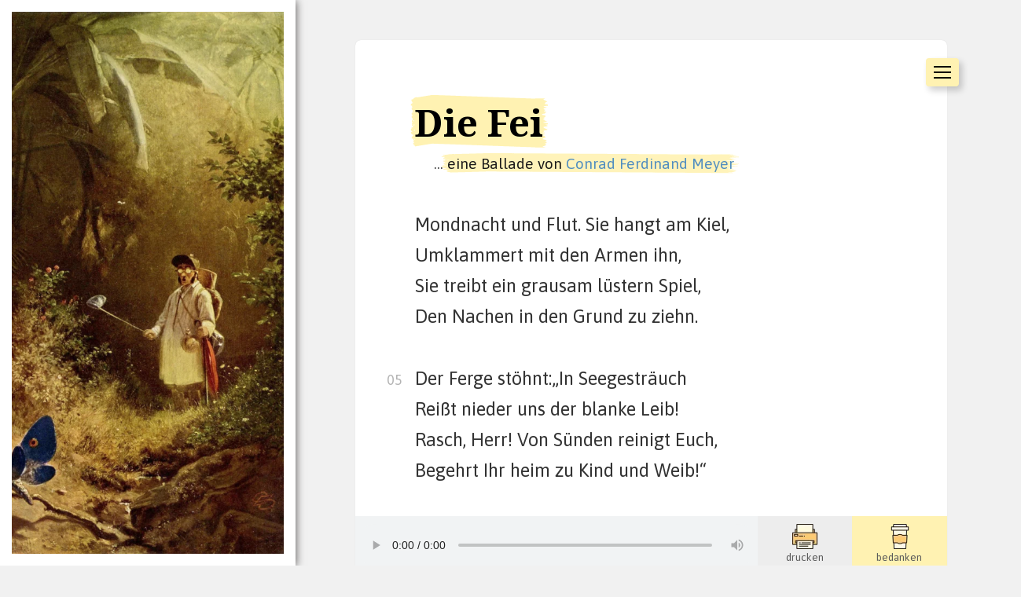

--- FILE ---
content_type: text/css
request_url: https://balladen.net/wp-content/themes/twentyfifteen-child/style.css?ver=20201208
body_size: 3589
content:
/*
Theme Name: MYT15
Theme URI: https://balladen.net
Author: Jonas Geldschläger
Author URI: http://wpsites.net
Description: Childtheme fürs aktuelle Theme
Version: 1.0
Text Domain: twentyfifteen
Template: twentyfifteen
*/

body:before {border: solid 15px #fff!important;box-shadow: 1px 1px 10px #676464;filter: grayscale(10%);}
article {border-radius: 7px;}
html {overflow-x: hidden;}
.druckinfo {display:none;}

/* Audiolinks & Audiogedicht */

.audiowissen {background-image: url('/wp-content/uploads/2023/08/light-bulb.png');background-color:#ededed;image-rendering: crisp-edges;image-rendering: -moz-crisp-edges;image-rendering: -o-crisp-edges;image-rendering: -webkit-optimize-contrast;}
.audiodrucken {background-image: url('/wp-content/uploads/2022/09/gedicht_drucken.png');background-color:#e5e5e5;image-rendering: crisp-edges;image-rendering: -moz-crisp-edges;image-rendering: -o-crisp-edges;image-rendering: -webkit-optimize-contrast;}
.audiodank {background-image: url('/wp-content/uploads/2022/09/danke_sagen.png');background-color:#fff2b2;image-rendering: crisp-edges;image-rendering: -moz-crisp-edges;image-rendering: -o-crisp-edges;image-rendering: -webkit-optimize-contrast;}
.audiostil {background-image: url('/wp-content/uploads/2023/09/stilmittel_stilfiguren_06.png');background-color:#fff2b2;image-rendering: crisp-edges;image-rendering: -moz-crisp-edges;image-rendering: -o-crisp-edges;image-rendering: -webkit-optimize-contrast;}
.audiogedicht {margin:0 -9.1%;height:64px;bottom:-1px;position:sticky;background-color:#f1f3f4;width:auto;z-index:5;}
.audiogedicht audio {width:100%;height:64px;}
.audiogedicht span {font-size:70%;position: absolute;bottom: 0;color:#5b5b5b;text-align: center;width:100%;font-weight:normal;font-family: 'Asap', serif;}
.audiolinks {background-repeat: no-repeat;background-position: 50% 30%;display:block;width:100%;height:64px;transition: 0.2s ease-out;}
.audiolinks:hover {background-position: 50% 22%;}
.entry-content a {border:none;color:#3d81b9;}

/* Audioplayer-Hack */
.plyr__progress__buffer {width:100%!important;}
.plyr__progress input[type=range], .plyr__progress__buffer {margin-left:0!important;}
.plyr__control:focus {background:none;}

/* Infobox & Lyrikbox */
.balladeninfobox_unten {background-color:#f1f1f1;margin-left: -1px;margin-right: -1px;}
.boxtrenner {height:30px;margin-left:-1px;margin-right:-1px;}
.boxballade {border-radius:7px;background-color:#fff;border:1px solid #efefef;padding:30px;}
.boxballade h2 {font-size:175%;margin-bottom:15px;}
.boxballade a {color:#3d81b9;}
.boxstats {font-size:80%;padding-left:0;margin-bottom:15px;text-align:center;}

.balladeninhaltvz {border-radius:7px;background-color:#fff;border:1px solid #efefef;padding:10px;}

.lyrikbox {position:relative;background-color:#f9f9f9;border-top:2px solid #ebebeb;border-bottom:2px solid #ebebeb;padding:20px 0.5% 20px 3%;margin:25px -9.1%;}
.lyrikbox .verszahl {font-size:100%;margin:0;}
.lyrikbox .verszahl li:before {color:#f9f9f9;}
.textquelle {font-style:italic;display:inline-block;position:absolute;bottom:0;right:12px;font-size:80%;white-space: nowrap;}
.infobox1 {background: url('//s2.svgbox.net/pen-brushes.svg?color=hsl(50,100%,50%,20%)&ic=brush-9');margin: 0 -20px;padding: 12px 25px 18px 40px;}

/* .infobox1 {padding:15px 20px;border:1px solid hsl(20,100%,50%,30%);border-radius:5px;background-color:hsl(50,100%,50%,15%);} */
/* Video */

.youtube-video {aspect-ratio: 16 / 9;width: 100%;border:10px solid #fff;border-radius:7px;}
iframe.youtube-video {margin-bottom:0;}
.lexikonvideo {filter: saturate(40%);margin-top:-10%;margin-bottom:7%;}
.lexikonvideo_aktiv {filter: saturate(100%);margin-top:-10%;margin-bottom:7%;}

/* Header */

div#sidebar.sidebar {display:none;} /* Ausblenden des Headers on mobile

/* Footer */
.site-info-links {font-size:80%;margin-top:8px;}
.werksprecher {display: block;margin-bottom: -8px;margin-top:10px;}

/* Menue */

.overlay {visibility: hidden;opacity: 0;transition:0.5s;height: 100%;width: 100%;position: fixed;z-index: 5;top: 0;left: 0;background-color: rgb(0,0,0);background-color: rgba(0,0,0, 0.9);}
.closebtn {position: absolute;top: 20px;right: 45px;font-size: 60px;color: #818181;}
.overlaylinks {position: relative;top: 15%;width: 100%;text-align: center;margin-top: 80px;padding: 8px;text-decoration: none;font-size: 40px;color: #818181;display: block;transition: 0.6s;}
.overlaylinks a {color:#fff;}
.overlaylinks a:hover {color:#818181;}
.navmenubutton {display:inline-block;cursor: pointer;position:fixed;float:right;margin-top:0;top:15px;right:15px;margin-right:0;background:#fff2b2;padding:3px 6px;border-radius:4px;box-shadow: 4px 5px 8px 0 rgba(0, 0, 0, 0.2);z-index: 6;}
.strichmenu {width: 22px;height: 2px;background-color: black;margin: 5px 0;}

/* Knoepfe */
.knopjes {padding:2px 5px;text-transform: none;background-color:#5d5d5d;font-weight:400;font-family: 'Asap', serif;display:inline-block;font-size:90%;border-radius:3px;}
.knopjesname {background-color:#fff2b2;color:#5e5e5e;cursor:unset;}
.knopjesname:hover {background-color:#fff2b2;color:#5e5e5e;cursor:unset;}
.knopjesrot {background-color:#ea899a;}
.knopjesrot:hover {background-color:#f2b4bf;}

/* Balladen-Suchbox */

input::placeholder {font-size:85%;}

/* volle Breite */
.breit {margin:0 -9.1%;}

/* Tabelle */

.balladentabelle {border:none;margin-bottom:-12.5%;}
.balladentabelle table, th, tr, td {border:none;}
.balladentabelle tr:nth-child(odd) {background-color:hsl(0, 0%, 97%);}
.balladentabelle tr:nth-child(even) {background-color:hsl(0, 0%, 99%);}
.balladentabelle td {padding:0;font-size:80%;position:relative;border-top: 1px solid #efefef;}
.balladentabelle td a {display: block;padding:6px 25px;color:#5b5b5b;font-weight:500;font-family: 'Asap', serif;}
.balladentabelle td.autorstart a {padding-top:14px;}
.balladentabelle td.autorende a {padding-bottom:12.5px;}
.balladentabelle td.autorstart span.hilfsvar a {display: block;padding:0;color:#333;font-weight:normal;}
.balladentabelle td:hover {background-color:inherit;}
.balladentabelle span.hilfsvar {position:absolute;left:0px;top:-9px;font-size:95%;background-color: #fff2b2;border-radius: 0px 8px 3px 0px;font-family: 'Asap', serif;font-weight:normal;padding:0px 3px 0px 7px;}
.balladentabelle span.hilfsvar2 {display:none;font-weight:normal;}
.balladentabelle span.gedichtanfang {font-weight:normal;color:#8e8e8e;}
.gedichtanfang {display:none;}
#balladeninhalt {display:inline-block;border-radius: 3px;background-color: #efefef;padding:0 7px;}
.balladeninhaltbox {text-align:center;margin-top:-10px;font-size:80%;font-family: 'Asap', serif;color:#686868;}
.balladenjahr {font-weight:normal;opacity: 0.95;font-size: 95%;}

.hoersymbol {
    background: url(https://balladen.net/wp-content/uploads/2023/02/tonspur_balladen.png)100% no-repeat;
	padding-right: 20px;
    background-size: 16px 16px;
    padding-bottom: 1px;}

.analysesymbol {
    background: url(https://balladen.net/wp-content/uploads/2023/02/analyse_ballade.png)100% no-repeat;
	padding-right: 20px;
    background-size: 16px 16px;
    padding-bottom: 1px;}

.analysetabelle {margin-bottom:-4.5%;}
.analysetabelle tr:hover {background-color:#fff2b2;}
.analysetabelle tr:nth-child(odd) {background-color:hsl(0, 0%, 97%);}
.analysetabelle tr:nth-child(even) {background-color:hsl(0, 0%, 99%);}
.analysetabelle td {font-size:90%;padding:10px 15px;}
.analysetabelle td:first-child {width:30%;text-align:right;padding-right:20px;font-weight:bold;}

.analysetabelle2 {border-bottom: 1px solid rgba(51, 51, 51, 0.1);border-left:none;}
.analysetabelle2 tr:hover {background-color:#fff9c0!important;}
.analysetabelle2 tr:nth-child(odd) {background-color:hsl(0, 0%, 97%);}
.analysetabelle2 tr:nth-child(even) {background-color:hsl(0, 0%, 99%);}
.analysetabelle2 td {font-size:90%;padding:10px 15px;}
.analysetabelle2 td:first-child {width:30%;text-align:right;padding-right:20px;font-weight:bold;}

/* Verse & Liste */

.balladenliste tr:nth-child(even) {background-color: #f8f8f8;}

ol {counter-reset:item;list-style-type:none;overflow: auto;white-space: nowrap;-ms-overflow-style: none;scrollbar-width: none;}
ol::-webkit-scrollbar {display: none;  /* Safari and Chrome */}

.verszahl {margin-left:-15px;font-family: 'Asap', serif;font-size:100%;font-weight:400;}
.verszahl p.verseinschub {margin:14px 0;text-align:center;}
.verszahl li {display:block;}
.verszahl li:before {margin-right:7px;color:#fff;content: counter(item,decimal-leading-zero) "  ";counter-increment: item;font-size: 75%;}
.verszahl li:nth-of-type(5n+5):before {color:#b4b4b4;}
.verszahl li:hover:before {color:#b4b4b4;}

ol li .versreimschema {display:none;font-weight:bold;margin-left:10px;text-transform:lowercase;}
ol li .versstilmittel {border:none; position: relative;}
ol li .stiltip {visibility: hidden;display:none;position: absolute;z-index: 1;color: #333;font-size: 85%;white-space: nowrap;background:#fff3b3;border-radius: 3px;padding: 1px 6px 0 6px;top:25px;left:5%;overflow:visible;}
ol li .stiltip::before {content: "";position: absolute;transform: rotate(45deg);background-color: #fff3b3;padding: 5px;z-index:-2;top: -5%;left: 10px;}
ol li .versstilmittel:hover .stiltip {visibility: visible;}
ol li:last-child .stiltip {top:-36px;}
ol li:last-child .stiltip::before {top:70%;}

/* Überschriften & Markierungen & Fussnoten*/
h1.entry-title {font-size:200%;display: inline-block;}
.h1span {margin-top:-17px;margin-bottom: 20px;margin-left: 25px;font-size: 85%;display: block;font-family: 'Asap';filter: opacity(0.90);}
.h1span a {color:#3d81b9;}

.fussnote {font-size: 65%;bottom: 1.3ex;}

mark {background: url('//s2.svgbox.net/pen-brushes.svg?color=hsl(50,100%,50%,30%)&ic=brush-9');margin: -2px -6px;padding:  2px  6px;}
mark.markblass {background: url('//s2.svgbox.net/pen-brushes.svg?color=hsl(50,100%,50%,25%)&ic=brush-9');color:#464646;margin: -2px -6px;padding:  2px  6px;font-style:italic;}
mark.markblass a {color:#464646;;}
mark.markblass a:hover {border:none;}

.auflistung li {list-style:none;}
.auflistung li:before {content: "\293F";color:#000;padding:0 3px;margin-right:7px;font-weight:normal;background-color:hsl(50,100%,50%,30%);border-radius:5px 20px 5px;}
.auflistung li li:before {content: "";color:#000;padding:0 3px;margin-right:7px;font-weight:normal;background-color:hsl(50,100%,50%,30%);border-radius:5px 20px 5px;}
.auflistung li li:first-child {margin-top:5px;}
.nobruchscroll {white-space:nowrap;overflow:scroll;}
.nobruchscroll::-webkit-scrollbar {background: transparent; /* Chrome/Safari/Webkit */width: 0px;}   
.nobruchscroll {scrollbar-width: none; /* Firefox */-ms-overflow-style: none;  /* IE 10+ */}
.kleinliste {font-size:80%;}
.kleinliste a {color:#333;}

.wichtig0 {background: url('//s2.svgbox.net/pen-brushes.svg?color=hsl(50,100%,50%,30%)&ic=brush-9');padding:  1px  3px;}
.wichtig1 {background: url('//s2.svgbox.net/pen-brushes.svg?color=hsl(200,100%,50%,25%)&ic=brush-9');padding:  1px  3px;}
.wichtig2 {background: url('//s2.svgbox.net/pen-brushes.svg?color=hsl(112,100%,45%,25%)&ic=brush-9');padding:  1px  3px;}
.wichtig3 {background: url('//s2.svgbox.net/pen-brushes.svg?color=hsl(346,100%,57%,15%)&ic=brush-9');padding:  1px  3px;}
.wichtig4 {background: url('//s2.svgbox.net/pen-brushes.svg?color=hsl(300,100%,50%,20%)&ic=brush-9');padding: 1px 3px;}
/* Spendenfenster-Box*/
#paypal-donate-button-container {max-width:100%;}

@media screen and (min-width: 59.6875em){
.site-main {
    padding: 6.3333% 0;
			}
}

@media screen and (min-width: 38.75em){
.site-main {
    padding: 5.6923% 0;
			}
}

@media screen and (min-width: 621px){
	.h1span {font-size:100%;margin-top:-25px;}
	h1.entry-title {font-size:250%;}
	.verszahl li {display:block;}
	.verszahl li:before {margin-right:12px;}
	.verszahl {margin-left:-30px;font-family: 'Asap', serif;font-size:125%;font-weight:400;}
	.audiogedicht {margin:0 -11.1%;height:64px;}
	.breit {margin:0 -11%;}	
	.h1span {margin-top:-25px;margin-bottom: 30px;}
	.balladentabelle td:hover {background-color:#fff5c9;}
	.balladeninhaltvz {padding:20px;}
	.werksprecher {margin-bottom: -15px;}
	.lyrikbox {margin:25px -11.1%;padding:20px 9% 25px;}
	.infobox1 {margin: 0 -36px;padding: 12px 25px 18px 40px;}
	ol li .stiltip {top:30px;}
	.navmenubutton {display:inline-block;position:sticky;margin-top:-7%;top:15px;margin-right:-2%;padding:5px 10px;right:0;}
	.overlaylinks {top: 22%;}
	.boxstats {margin-bottom:-10px;text-align:left;padding-left:3px;}
	#paypal-donate-button-container {max-width:84.6%;}
}

@media screen and (min-width: 740px){
	.h1span {margin-top:-50px;margin-bottom: 42px;}
    ol li .stiltip {top:36px;font-size:85%;}
}

@media screen and (min-width: 955px){
	.h1span {margin-top:-36px;margin-bottom: 32px;}
	.verszahl {margin-left:-35px;}
	.audiogedicht {margin:0 -12.5%;height:64px;}
	.breit {margin:0 -12.5%;}
	.balladentabelle td.autorstart a {padding-top:13.5px;}
	.balladentabelle span.hilfsvar {font-size:85%;}
	.balladeninhaltbox {margin-top:-18px;}
	.balladeninhaltvz {padding:25px;}
	.werksprecher {margin-bottom: -19px;}
	.lyrikbox {margin:25px -12.5%;padding:20px 12.5% 25px;}
    ol li .stiltip {font-size:80%;}
	#paypal-donate-button-container {max-width:58.8%;}
}

@media screen and (min-width: 1100px){
	.h1span {margin-top:-50px;margin-bottom: 42px;}
}

@media screen and (min-width: 1422px){
	#paypal-donate-button-container {max-width: 55.85%;}
}

@media print {
	.fussnote {display:none;}
	.audiogedicht {display:none;}
	.balladeninfobox_unten {display:none;}
	.site-footer {display:none;}
    .verszahl li {page-break-before: avoid;}
	.verszahl li:before {visibility: hidden;}
	.verszahl li:nth-of-type(5n+5):before {visibility: visible;}
	header {margin-top:-20px;}
	mark {background:none;}
	.druckinfo {display:block;padding-top:20px;font-size:90%;}
	.versreimschema {display:none!important;}
	.versstilmittel {border:none!important;}
	.navmenubutton {display:none;}
	#paypal-donate-button-container {display:none;}
	.spendenaufruffooterspace {display:none;}
	#media-download-box {display:none;}
	/* @page { size: auto;  margin: 0mm; } */
}

/* GEILER LINK .entry-content a {border:none;background: linear-gradient(104deg, rgba(130, 255, 173,0) 0.9%, rgba(130, 255, 173,1.25) 2.4%, rgba(130, 255, 173,0.5) 5.8%, rgba(130, 255, 173,0.1) 93%, rgba(130, 255, 173,0.7) 96%, rgba(130, 255, 1732,0) 98%), linear-gradient(183deg, rgba(130, 255, 173,0) 0%, rgba(130, 255, 173,0.3) 7.9%, rgba(130, 255, 173,0) 15%);
padding: 1px 10px;-webkit-box-decoration-break: clone;margin: 0;border-radius: 7.5px;text-shadow: -12px 12px 9.8px rgba(130, 255, 173,0.7), 21px -18.1px 7.3px rgba(255, 255, 255,1), -18.1px -27.3px 30px rgba(255, 255, 255,1);}*/

--- FILE ---
content_type: image/svg+xml; charset=utf-8
request_url: https://s2.svgbox.net/pen-brushes.svg?color=hsl(50,100%,50%,25%)&ic=brush-9
body_size: 2506
content:
<svg viewBox="0 0 304 24" xmlns="http://www.w3.org/2000/svg" fill="currentColor" color="hsl(50,100%,50%,25%)" preserveAspectRatio="none" fill-rule="evenodd" clip-rule="evenodd" stroke-linejoin="round" stroke-miterlimit="2"><path d="M8.049 15.846a31.94 31.94 0 003.957-.504c.006.093.008.19.006.295a21.163 21.163 0 01-3.963.209zm3.592 3.837l-.387.053a64.47 64.47 0 01-.988-.105c.293-.069.586-.133.879-.198.255-.025.511-.05.764-.084-.08.137-.169.249-.268.334zM7.88 13.265a25.153 25.153 0 012.907-.294h.086c.056.132.105.267.148.402-1.04.056-2.09.012-3.141-.108zm2.017-2.168c.076.161.16.319.248.479-.281-.004-.561-.014-.842-.01a84.45 84.45 0 01-1.815-.087 32.256 32.256 0 012.409-.382zm1.315-3.548a2.967 2.967 0 00-.021.177c-1.022.045-2.043.094-3.064.139-.053-.019-.106-.035-.159-.057 1.075-.154 2.158-.218 3.244-.259zM298.157 4.02c-4.485-.279 4.076-.556.008-.829 10.494-.278-.383-.554.007-.826-4.52-.28-5.394-.559.008-.832-.026-.016-.033-.031-.034-.045h-11.744v-.356c-.068.12-.133.252-.199.356h-9.826a4.559 4.559 0 00-.221.11 5.627 5.627 0 00-.954-.001 5.432 5.432 0 00-1.08-.007 5.361 5.361 0 00-1.08-.008 5.385 5.385 0 00-1.075-.008 5.35 5.35 0 00-1.086-.009 5.435 5.435 0 00-1.08-.008 5.367 5.367 0 00-1.081-.007 5.37 5.37 0 00-1.081-.008 5.36 5.36 0 00-1.08-.008 5.36 5.36 0 00-1.08-.008 5.435 5.435 0 00-1.08-.008 5.45 5.45 0 00-1.074-.008 5.347 5.347 0 00-1.086-.008 5.36 5.36 0 00-1.08-.008 5.361 5.361 0 00-1.08-.008 5.435 5.435 0 00-1.08-.008 5.367 5.367 0 00-1.081-.007 5.37 5.37 0 00-1.081-.008 5.455 5.455 0 00-1.074-.009 5.356 5.356 0 00-1.087-.008 5.36 5.36 0 00-1.08-.008 5.445 5.445 0 00-1.081-.008 5.421 5.421 0 00-1.079-.007 5.36 5.36 0 00-1.08-.008 5.36 5.36 0 00-1.08-.008 5.36 5.36 0 00-1.08-.008 5.451 5.451 0 00-1.074-.008 5.357 5.357 0 00-1.087-.008 5.37 5.37 0 00-1.081-.008 5.36 5.36 0 00-1.08-.008 5.37 5.37 0 00-1.081-.008 5.435 5.435 0 00-1.08-.008 5.357 5.357 0 00-1.08-.007 5.36 5.36 0 00-1.08-.008 5.454 5.454 0 00-1.074-.009 5.42 5.42 0 00-1.086-.008 5.435 5.435 0 00-1.08-.008 5.357 5.357 0 00-1.08-.007 5.37 5.37 0 00-1.081-.008 5.37 5.37 0 00-1.081-.008 5.36 5.36 0 00-1.08-.008 5.36 5.36 0 00-1.08-.008 5.45 5.45 0 00-1.074-.008 5.357 5.357 0 00-1.087-.008 5.36 5.36 0 00-1.08-.008 5.36 5.36 0 00-1.08-.008 5.36 5.36 0 00-1.08-.008 5.435 5.435 0 00-1.08-.008 5.357 5.357 0 00-1.08-.007 5.388 5.388 0 00-1.075-.009 5.357 5.357 0 00-1.087-.008 5.36 5.36 0 00-1.08-.008 5.435 5.435 0 00-1.08-.008 5.357 5.357 0 00-1.08-.007 5.36 5.36 0 00-1.08-.008 5.361 5.361 0 00-1.08-.008 5.361 5.361 0 00-1.08-.008 5.461 5.461 0 00-1.075-.008 5.347 5.347 0 00-1.086-.008 5.37 5.37 0 00-1.081-.008 5.37 5.37 0 00-1.081-.008 5.36 5.36 0 00-1.08-.008 5.36 5.36 0 00-1.08-.008 5.435 5.435 0 00-1.08-.008 5.432 5.432 0 00-1.08-.007 5.455 5.455 0 00-1.074-.009 5.347 5.347 0 00-1.086-.008 5.36 5.36 0 00-1.08-.008 5.435 5.435 0 00-1.08-.008 5.357 5.357 0 00-1.08-.007 5.38 5.38 0 00-1.082-.008 5.37 5.37 0 00-1.081-.008 5.44 5.44 0 00-1.073-.008 5.433 5.433 0 00-1.087-.009 5.357 5.357 0 00-1.08-.007 5.36 5.36 0 00-1.08-.008 5.36 5.36 0 00-1.08-.008 5.36 5.36 0 00-1.08-.008 5.435 5.435 0 00-1.08-.008 5.357 5.357 0 00-1.08-.007 5.388 5.388 0 00-1.075-.009A5.357 5.357 0 00187.7.954a5.36 5.36 0 00-1.08-.008 5.36 5.36 0 00-1.08-.008 5.445 5.445 0 00-1.081-.008 5.431 5.431 0 00-1.08-.007 5.36 5.36 0 00-1.08-.008 5.36 5.36 0 00-1.08-.008 5.45 5.45 0 00-1.074-.008 5.424 5.424 0 00-1.086-.009 5.357 5.357 0 00-1.08-.007 5.37 5.37 0 00-1.081-.008 5.37 5.37 0 00-1.081-.008 5.36 5.36 0 00-1.08-.008 5.435 5.435 0 00-1.08-.008 5.357 5.357 0 00-1.08-.007 5.388 5.388 0 00-1.075-.009 5.337 5.337 0 00-1.085-.008 5.37 5.37 0 00-1.081-.008 5.435 5.435 0 00-1.08-.008 5.357 5.357 0 00-1.08-.007 5.37 5.37 0 00-1.081-.008 5.37 5.37 0 00-1.081-.008 5.365 5.365 0 00-1.073-.008 5.36 5.36 0 00-1.087-.009 5.435 5.435 0 00-1.08-.008 5.431 5.431 0 00-1.08-.007 5.36 5.36 0 00-1.08-.008 5.37 5.37 0 00-1.081-.008 5.36 5.36 0 00-1.08-.008 5.435 5.435 0 00-1.08-.008 5.45 5.45 0 00-1.074-.008 5.357 5.357 0 00-1.087-.008 5.36 5.36 0 00-1.08-.008 5.36 5.36 0 00-1.08-.008 5.435 5.435 0 00-1.08-.008 5.357 5.357 0 00-1.08-.007 5.37 5.37 0 00-1.081-.008 5.37 5.37 0 00-1.081-.008 5.365 5.365 0 00-1.073-.008 5.434 5.434 0 00-1.087-.009 5.357 5.357 0 00-1.08-.007 5.36 5.36 0 00-1.08-.008 5.361 5.361 0 00-1.08-.008 5.37 5.37 0 00-1.081-.008 5.36 5.36 0 00-1.08-.008 5.45 5.45 0 00-1.074-.008 5.347 5.347 0 00-1.086-.008 5.37 5.37 0 00-1.081-.008 5.36 5.36 0 00-1.08-.008 5.361 5.361 0 00-1.08-.008 5.435 5.435 0 00-1.08-.008 5.367 5.367 0 00-1.081-.007 5.36 5.36 0 00-1.08-.008 5.375 5.375 0 00-1.074-.008 5.36 5.36 0 00-1.087-.009 5.435 5.435 0 00-1.08-.008 5.357 5.357 0 00-1.08-.007 5.37 5.37 0 00-1.081-.008 5.36 5.36 0 00-1.08-.008 5.36 5.36 0 00-1.08-.008 5.435 5.435 0 00-1.08-.008 5.45 5.45 0 00-1.074-.008 5.347 5.347 0 00-1.086-.008 5.37 5.37 0 00-1.081-.008 5.37 5.37 0 00-1.081-.008 5.36 5.36 0 00-1.08-.008 5.435 5.435 0 00-1.08-.008 5.431 5.431 0 00-1.08-.007 5.36 5.36 0 00-1.08-.008 5.385 5.385 0 00-1.075-.008 5.35 5.35 0 00-1.086-.009 5.435 5.435 0 00-1.08-.008 5.357 5.357 0 00-1.08-.007 5.37 5.37 0 00-1.081-.008 5.36 5.36 0 00-1.08-.008 5.36 5.36 0 00-1.08-.008 5.45 5.45 0 00-1.074-.008 5.347 5.347 0 00-1.086-.008 5.37 5.37 0 00-1.081-.008 5.37 5.37 0 00-1.081-.008 5.36 5.36 0 00-1.08-.008 5.435 5.435 0 00-1.08-.008 5.357 5.357 0 00-1.08-.007 5.36 5.36 0 00-1.08-.008 5.464 5.464 0 00-1.075-.009 5.347 5.347 0 00-1.086-.008 5.37 5.37 0 00-1.081-.008 5.435 5.435 0 00-1.08-.008 5.431 5.431 0 00-1.08-.007 5.36 5.36 0 00-1.08-.008A5.37 5.37 0 0090.476.24a5.36 5.36 0 00-1.08-.008 5.45 5.45 0 00-1.074-.008 5.426 5.426 0 00-1.094-.008 5.361 5.361 0 00-1.073-.007 5.36 5.36 0 00-1.08-.008 5.363 5.363 0 00-1.088-.007 5.43 5.43 0 00-1.072-.008 5.357 5.357 0 00-1.08-.007 5.377 5.377 0 00-1.089-.008 5.437 5.437 0 00-1.073-.007 5.363 5.363 0 00-1.088-.007 5.43 5.43 0 00-1.072-.008 5.435 5.435 0 00-1.08-.008 5.436 5.436 0 00-1.088-.007 5.361 5.361 0 00-1.073-.007 5.367 5.367 0 00-1.088-.008 5.427 5.427 0 00-1.072-.007 5.36 5.36 0 00-1.08-.008 5.437 5.437 0 00-1.088-.007A5.361 5.361 0 0068.871.09a5.367 5.367 0 00-1.088-.008A5.437 5.437 0 0066.71.075a5.36 5.36 0 00-1.08-.008A5.427 5.427 0 0064.543.06 5.361 5.361 0 0063.47.053a5.37 5.37 0 00-1.081-.008 5.44 5.44 0 00-1.088-.008A5.427 5.427 0 0060.229.03a5.363 5.363 0 00-1.088-.007 5.44 5.44 0 00-1.073-.008 5.357 5.357 0 00-1.08-.007A5.44 5.44 0 0055.9 0a5.427 5.427 0 00-1.072-.007 5.361 5.361 0 00-1.08-.008 5.447 5.447 0 00-1.089-.007 5.361 5.361 0 00-1.073-.007 5.454 5.454 0 00-1.199 0 5.562 5.562 0 00-1.266.026 5.604 5.604 0 00-1.079.035 5.571 5.571 0 00-1.084.036 5.654 5.654 0 00-1.076.035 5.686 5.686 0 00-1.079.035 5.658 5.658 0 00-1.085.037 5.562 5.562 0 00-1.075.035 5.598 5.598 0 00-1.079.035 5.625 5.625 0 00-1.081.035A5.563 5.563 0 0039.4.316a5.654 5.654 0 00-1.076.035 5.532 5.532 0 00-1.08.036 5.56 5.56 0 00-1.083.036 5.573 5.573 0 00-1.076.035 5.612 5.612 0 00-1.08.035 5.574 5.574 0 00-1.084.036 5.646 5.646 0 00-1.075.035 5.683 5.683 0 00-1.079.035 5.53 5.53 0 00-1.08.036 5.581 5.581 0 00-1.085.036 5.565 5.565 0 00-1.075.035 5.617 5.617 0 00-1.08.035 5.574 5.574 0 00-1.084.036 5.643 5.643 0 00-1.075.035 5.612 5.612 0 00-1.08.035 5.558 5.558 0 00-1.083.037 5.573 5.573 0 00-1.076.035 5.612 5.612 0 00-1.08.035 5.601 5.601 0 00-1.079.035 5.581 5.581 0 00-1.085.036 5.643 5.643 0 00-1.075.035c-.245-.013-.464.01-.69.023-.081-.092-.185-.166-.306-.164-2.947.027-5.816.331-8.663.997H4.734c-.545 0-.545.81 0 .81h.598c.031.178.17.335.402.332.097-.002.192-.008.288-.01.026.17.148.323.379.326.405.004.809.011 1.213.018-1.387.226-2.79.391-4.213.534-.518.051-.543.793 0 .791a57.158 57.158 0 002.188-.056c.016.006.022.022.039.026.054.013.107.022.161.034-.189.193-.083.592.279.637l.099.012a.307.307 0 00-.136.25h-.963c-.431 0-.523.606-.103.722 1.155.316 2.317.527 3.485.677-.608.069-1.214.156-1.817.284-.292.062-.355.443-.137.619-.476.013-.952.033-1.428.037-.487.004-.488.728 0 .724.096 0 .192-.003.288-.004.717.131 1.434.232 2.152.317-.848.07-1.694.169-2.539.316-.351.063-.356.627 0 .684.488.077.975.139 1.463.189-.073.174-.01.407.209.458.283.067.565.119.847.165-.73.141-1.456.313-2.178.532-.386.116-.281.607.091.64.456.041.913.067 1.37.099.02.095.073.181.21.209.083.016.166.024.25.04-.611.005-1.222.007-1.83.008-.429 0-.429.637 0 .636h.779c-.066.018-.133.028-.199.045-.298.08-.33.547 0 .608.92.166 1.844.287 2.765.35-.988.136-1.978.261-2.973.374-.456.004-.914.006-1.372.006-.336 0-.374.401-.148.537-.311.048-.623.093-.935.143-.324.053-.264.485 0 .572.954.313 1.916.53 2.882.668-.929.049-1.862.079-2.799.086-.395.002-.395.59 0 .586.243-.001.482-.017.724-.02-.044.145.001.311.195.341.027.005.054.007.081.011h.001c1.251.195 2.5.289 3.746.314-.022.083-.015.169.04.233-1.082.229-2.153.504-3.2.887-.317.116-.261.538.08.56 1.052.068 2.082.024 3.1-.087-.087.156.008.399.233.396l.042-.001c.044.157.31.27.666.349.139.048.277.089.415.13-.324.099-.576.22-.57.362a4.192 4.192 0 01-.596.084c-.185.025-.132.302.043.302.69-.002 1.375-.036 2.061-.062a1.982 1.982 0 00-.082.337c-.118.003-.238.002-.358.003-.358-.13-.584-.125-.686.008-.312.002-.623.007-.935.007-.295.001-.295.438 0 .44.371.002.741.008 1.11.013.094.014.188.028.282.04-.141.052-.283.093-.423.148-.1.004-.201.012-.302.014-.311.007-.313.467 0 .464.09-.001.178-.01.268-.012.023.005.037.022.065.02.187-.006.369-.031.555-.041v.008c.088-.005.175-.019.263-.025.389-.02.779-.04 1.164-.073.002.105-.007.22-.034.354.699.337 1.413.342 2.098.234.365.037.727.021 1.082-.035.364.037.723.02 1.077-.035.364.037.725.02 1.08-.035a4.25 4.25 0 001.082-.036c.364.036.724.019 1.077-.036.365.037.725.02 1.08-.036.364.038.725.021 1.079-.035.366.037.728.021 1.083-.035.364.037.724.02 1.077-.035.364.037.725.02 1.08-.035a4.25 4.25 0 001.082-.036c.364.036.723.019 1.077-.036.364.037.725.02 1.08-.036.365.038.727.021 1.082-.035.364.037.724.02 1.077-.035.364.037.726.02 1.08-.035.364.037.725.019 1.08-.035a4.25 4.25 0 001.082-.036c.364.036.723.019 1.077-.036.364.037.725.02 1.08-.036.365.037.728.021 1.083-.035.363.037.723.02 1.076-.035.364.037.725.02 1.08-.035.366.037.728.019 1.083-.036.364.036.723.019 1.076-.036.365.037.726.02 1.08-.036.364.038.725.021 1.08-.035.365.037.727.021 1.082-.035.364.037.724.02 1.077-.035.365.037.725.02 1.08-.035a4.25 4.25 0 001.082-.036c.364.036.724.019 1.078-.036.364.037.725.02 1.079-.036.331.035.66.026.983-.019a3.99 3.99 0 001.03.002c.365.054.728.053 1.084.008.363.052.723.052 1.078.007.363.053.725.053 1.08.007.364.054.727.054 1.083.007.362.053.723.053 1.077.008.364.053.725.054 1.08.008.365.053.728.053 1.084.008.362.052.723.052 1.077.006.365.054.727.054 1.083.007.363.053.723.053 1.077.008.364.053.726.054 1.081.008.364.054.727.053 1.084.008.362.052.722.052 1.076.007.364.053.725.053 1.08.007a3.9 3.9 0 001.084.007c.362.053.723.053 1.077.008.365.054.728.053 1.084.008.362.053.723.053 1.077.007.363.053.725.053 1.08.007.365.054.727.054 1.083.007.363.053.723.053 1.077.008.365.054.728.053 1.084.008.363.053.723.053 1.077.007.363.053.725.053 1.08.008.365.053.728.053 1.084.006.362.053.722.053 1.076.008.365.054.728.053 1.084.008.363.053.723.053 1.077.007a3.91 3.91 0 001.08.008c.365.053.728.053 1.084.007.362.052.723.052 1.077.007.363.053.725.054 1.08.008.365.054.728.053 1.084.008.362.053.721.053 1.073.008.365.053.728.053 1.084.008.363.052.725.053 1.08.007.364.053.726.054 1.081.008.363.053.725.054 1.08.008.363.053.725.054 1.08.008.364.053.725.054 1.08.008.364.052.726.053 1.081.007.362.053.723.054 1.077.008a3.9 3.9 0 001.084.009 3.91 3.91 0 001.08.008 3.91 3.91 0 001.08.008c.363.053.725.053 1.08.007a3.91 3.91 0 001.08.008c.364.054.726.054 1.081.008a3.91 3.91 0 001.08.008c.363.054.724.054 1.077.009.365.053.728.053 1.084.008.363.052.725.053 1.08.007.363.053.725.054 1.08.008.364.053.726.054 1.081.008.363.053.725.054 1.08.008.363.053.725.053 1.08.008.362.052.723.053 1.077.007a3.9 3.9 0 001.084.009 3.91 3.91 0 001.08.008 3.91 3.91 0 001.08.008 3.91 3.91 0 001.08.008c.364.053.725.053 1.08.007.364.054.726.054 1.081.008.364.054.726.054 1.081.008a3.92 3.92 0 001.076.009c.365.054.728.054 1.084.008a3.98 3.98 0 001.079.007c.364.053.726.054 1.08.008.364.053.726.054 1.081.008.364.053.726.054 1.081.008.363.053.725.054 1.08.008a4.03 4.03 0 001.08.008c.362.052.723.053 1.077.007a3.9 3.9 0 001.084.009 3.91 3.91 0 001.08.008 3.91 3.91 0 001.08.008c.364.053.726.053 1.08.008.364.053.726.053 1.081.007a3.91 3.91 0 001.08.008c.364.054.726.054 1.081.008a3.92 3.92 0 001.076.009c.365.054.728.054 1.084.008.363.052.725.053 1.08.007.364.053.726.054 1.08.008.364.053.726.054 1.081.008.363.053.725.054 1.08.008.363.053.725.054 1.08.008.363.052.723.053 1.077.007.365.055.727.055 1.083.009.364.054.726.054 1.081.008.364.054.726.054 1.081.008a3.91 3.91 0 001.08.008c.363.053.725.053 1.08.008.363.053.725.053 1.08.007a3.91 3.91 0 001.08.008c.363.054.723.054 1.077.009.365.054.728.054 1.084.008a4.03 4.03 0 001.08.008c.363.052.725.053 1.08.007.364.053.726.054 1.081.008.363.053.725.054 1.081.008.363.053.724.054 1.08.008.363.053.724.054 1.08.008.362.052.723.053 1.076.007a3.9 3.9 0 001.084.009 3.91 3.91 0 001.08.008c.363.054.726.054 1.081.008a3.91 3.91 0 001.08.008c.364.053.725.053 1.08.007a3.91 3.91 0 001.08.008c.363.054.723.054 1.078.009.364.054.727.054 1.084.008.363.053.724.054 1.08.008.363.052.724.053 1.08.008.363.052.724.053 1.08.007.363.053.724.054 1.08.008.363.053.725.054 1.081.008.363.053.725.054 1.08.008.361.053.723.053 1.076.008.364.054.728.054 1.084.008a3.91 3.91 0 001.08.008 3.91 3.91 0 001.08.008c.364.054.726.054 1.081.008a3.91 3.91 0 001.08.008c.364.053.725.053 1.081.007.363.054.724.054 1.08.008.362.054.722.054 1.077.009.364.054.727.054 1.084.008.363.053.724.054 1.08.008.363.052.724.053 1.08.007.363.053.724.054 1.08.008.363.053.725.054 1.08.008.363.053.726.054 1.081.008.363.053.725.054 1.08.008a4 4 0 001.076.008c.365.054.728.054 1.084.008a3.91 3.91 0 001.08.008c.364.054.726.054 1.081.008.364.054.725.054 1.081.008.363.053.724.053 1.08.008.363.053.724.053 1.08.007a3.92 3.92 0 001.076.009c.365.054.727.054 1.084.008.363.053.725.054 1.081.008.363.053.725.054 1.08.008.363.052.725.053 1.08.007.363.053.725.054 1.08.008.363.053.725.054 1.08.008.363.053.726.054 1.081.008a3.92 3.92 0 001.076.008c.365.054.728.054 1.084.008.364.054.725.054 1.081.008.363.054.724.054 1.08.008.363.054.725.054 1.081.008.363.054.724.054 1.08.008.363.053.724.053 1.08.008.363.053.724.053 1.08.007.362.054.723.054 1.077.009.364.054.728.054 1.084.008.363.053.725.054 1.08.008a4.03 4.03 0 001.08.008c.363.052.725.053 1.08.007.364.053.725.054 1.08.008.364.053.725.054 1.08.008.363.053.724.054 1.078.008a3.9 3.9 0 001.084.009c.363.053.724.053 1.08.007.363.054.724.054 1.08.008.363.054.724.054 1.08.008.363.054.725.054 1.081.008.363.054.724.054 1.08.008.363.053.725.053 1.08.007a3.92 3.92 0 001.076.009c.364.054.728.054 1.084.008.363.053.725.054 1.08.008.363.053.726.054 1.081.008a4.03 4.03 0 001.08.008c.364.052.725.053 1.08.007.364.053.725.054 1.08.008.364.053.725.054 1.081.008.362.053.723.054 1.077.008.364.054.727.054 1.084.009.363.053.724.053 1.08.007.363.054.724.054 1.08.008.363.054.724.054 1.08.008.363.054.725.054 1.081.008a3.91 3.91 0 001.08.008c.362.053.724.053 1.08.007.362.054.722.054 1.075.009.366.054.728.054 1.085.008.363.053.725.054 1.081.008.364.053.725.054 1.08.008.364.052.725.053 1.081.007.363.053.724.054 1.08.008.363.053.724.054 1.08.008.362.053.722.054 1.077.008a3.9 3.9 0 001.084.009c.363.053.724.053 1.08.008.363.053.724.053 1.08.007a3.91 3.91 0 001.08.008 3.91 3.91 0 001.08.008c.363.054.726.054 1.081.008.363.053.725.053 1.08.008a3.96 3.96 0 001.076.008c.365.054.728.054 1.084.008.364.053.725.054 1.08.008.364.053.726.054 1.082.008.336.049.67.049 1 .013.054.03.117.061.187.091h21.831c.097-.048.188-.096.248-.144-13.494-.28 3.091-.555.008-.828 6.898-.279-2.21-.555.009-.826 6.675-.281 2.625-.558.009-.833 5.55-.278 3.543-.555.007-.829-8.339-.278-5.422-.556.008-.829 3.629-.278-3.139-.555.008-.829-9.122-.278-4.332-.556.008-.828 1.271-.278-13.35-.557.008-.829-3.729-.277-5.663-.555.007-.826 9.575-.28 3.881-.558.008-.832-2.07-.279-7.39-.557.008-.829 9.195-.279 4.993-.556.008-.829 11.805-.279 8.951-.557.008-.828-14.139-.279 13.664-.557.007-.83 3.622-.279-11.197-.556.008-.828-2.513-.279-6.704-.556.008-.83.582-.277 1.35-.555.009-.825-10.302-.28-9.196-.559.009-.832-3.621-.279 7.338-.557.007-.829-6.41-.279 2.573-.556.008-.829-5.887-.28-3.676-.557.008-.83 11.136-.278-11.474-.556.008-.829 20.103-.278 10.642-.556.008-.828z"/></svg>

--- FILE ---
content_type: image/svg+xml; charset=utf-8
request_url: https://s2.svgbox.net/pen-brushes.svg?color=hsl(50,100%,50%,30%)&ic=brush-9
body_size: 3100
content:
<svg viewBox="0 0 304 24" xmlns="http://www.w3.org/2000/svg" fill="currentColor" color="hsl(50,100%,50%,30%)" preserveAspectRatio="none" fill-rule="evenodd" clip-rule="evenodd" stroke-linejoin="round" stroke-miterlimit="2"><path d="M8.049 15.846a31.94 31.94 0 003.957-.504c.006.093.008.19.006.295a21.163 21.163 0 01-3.963.209zm3.592 3.837l-.387.053a64.47 64.47 0 01-.988-.105c.293-.069.586-.133.879-.198.255-.025.511-.05.764-.084-.08.137-.169.249-.268.334zM7.88 13.265a25.153 25.153 0 012.907-.294h.086c.056.132.105.267.148.402-1.04.056-2.09.012-3.141-.108zm2.017-2.168c.076.161.16.319.248.479-.281-.004-.561-.014-.842-.01a84.45 84.45 0 01-1.815-.087 32.256 32.256 0 012.409-.382zm1.315-3.548a2.967 2.967 0 00-.021.177c-1.022.045-2.043.094-3.064.139-.053-.019-.106-.035-.159-.057 1.075-.154 2.158-.218 3.244-.259zM298.157 4.02c-4.485-.279 4.076-.556.008-.829 10.494-.278-.383-.554.007-.826-4.52-.28-5.394-.559.008-.832-.026-.016-.033-.031-.034-.045h-11.744v-.356c-.068.12-.133.252-.199.356h-9.826a4.559 4.559 0 00-.221.11 5.627 5.627 0 00-.954-.001 5.432 5.432 0 00-1.08-.007 5.361 5.361 0 00-1.08-.008 5.385 5.385 0 00-1.075-.008 5.35 5.35 0 00-1.086-.009 5.435 5.435 0 00-1.08-.008 5.367 5.367 0 00-1.081-.007 5.37 5.37 0 00-1.081-.008 5.36 5.36 0 00-1.08-.008 5.36 5.36 0 00-1.08-.008 5.435 5.435 0 00-1.08-.008 5.45 5.45 0 00-1.074-.008 5.347 5.347 0 00-1.086-.008 5.36 5.36 0 00-1.08-.008 5.361 5.361 0 00-1.08-.008 5.435 5.435 0 00-1.08-.008 5.367 5.367 0 00-1.081-.007 5.37 5.37 0 00-1.081-.008 5.455 5.455 0 00-1.074-.009 5.356 5.356 0 00-1.087-.008 5.36 5.36 0 00-1.08-.008 5.445 5.445 0 00-1.081-.008 5.421 5.421 0 00-1.079-.007 5.36 5.36 0 00-1.08-.008 5.36 5.36 0 00-1.08-.008 5.36 5.36 0 00-1.08-.008 5.451 5.451 0 00-1.074-.008 5.357 5.357 0 00-1.087-.008 5.37 5.37 0 00-1.081-.008 5.36 5.36 0 00-1.08-.008 5.37 5.37 0 00-1.081-.008 5.435 5.435 0 00-1.08-.008 5.357 5.357 0 00-1.08-.007 5.36 5.36 0 00-1.08-.008 5.454 5.454 0 00-1.074-.009 5.42 5.42 0 00-1.086-.008 5.435 5.435 0 00-1.08-.008 5.357 5.357 0 00-1.08-.007 5.37 5.37 0 00-1.081-.008 5.37 5.37 0 00-1.081-.008 5.36 5.36 0 00-1.08-.008 5.36 5.36 0 00-1.08-.008 5.45 5.45 0 00-1.074-.008 5.357 5.357 0 00-1.087-.008 5.36 5.36 0 00-1.08-.008 5.36 5.36 0 00-1.08-.008 5.36 5.36 0 00-1.08-.008 5.435 5.435 0 00-1.08-.008 5.357 5.357 0 00-1.08-.007 5.388 5.388 0 00-1.075-.009 5.357 5.357 0 00-1.087-.008 5.36 5.36 0 00-1.08-.008 5.435 5.435 0 00-1.08-.008 5.357 5.357 0 00-1.08-.007 5.36 5.36 0 00-1.08-.008 5.361 5.361 0 00-1.08-.008 5.361 5.361 0 00-1.08-.008 5.461 5.461 0 00-1.075-.008 5.347 5.347 0 00-1.086-.008 5.37 5.37 0 00-1.081-.008 5.37 5.37 0 00-1.081-.008 5.36 5.36 0 00-1.08-.008 5.36 5.36 0 00-1.08-.008 5.435 5.435 0 00-1.08-.008 5.432 5.432 0 00-1.08-.007 5.455 5.455 0 00-1.074-.009 5.347 5.347 0 00-1.086-.008 5.36 5.36 0 00-1.08-.008 5.435 5.435 0 00-1.08-.008 5.357 5.357 0 00-1.08-.007 5.38 5.38 0 00-1.082-.008 5.37 5.37 0 00-1.081-.008 5.44 5.44 0 00-1.073-.008 5.433 5.433 0 00-1.087-.009 5.357 5.357 0 00-1.08-.007 5.36 5.36 0 00-1.08-.008 5.36 5.36 0 00-1.08-.008 5.36 5.36 0 00-1.08-.008 5.435 5.435 0 00-1.08-.008 5.357 5.357 0 00-1.08-.007 5.388 5.388 0 00-1.075-.009A5.357 5.357 0 00187.7.954a5.36 5.36 0 00-1.08-.008 5.36 5.36 0 00-1.08-.008 5.445 5.445 0 00-1.081-.008 5.431 5.431 0 00-1.08-.007 5.36 5.36 0 00-1.08-.008 5.36 5.36 0 00-1.08-.008 5.45 5.45 0 00-1.074-.008 5.424 5.424 0 00-1.086-.009 5.357 5.357 0 00-1.08-.007 5.37 5.37 0 00-1.081-.008 5.37 5.37 0 00-1.081-.008 5.36 5.36 0 00-1.08-.008 5.435 5.435 0 00-1.08-.008 5.357 5.357 0 00-1.08-.007 5.388 5.388 0 00-1.075-.009 5.337 5.337 0 00-1.085-.008 5.37 5.37 0 00-1.081-.008 5.435 5.435 0 00-1.08-.008 5.357 5.357 0 00-1.08-.007 5.37 5.37 0 00-1.081-.008 5.37 5.37 0 00-1.081-.008 5.365 5.365 0 00-1.073-.008 5.36 5.36 0 00-1.087-.009 5.435 5.435 0 00-1.08-.008 5.431 5.431 0 00-1.08-.007 5.36 5.36 0 00-1.08-.008 5.37 5.37 0 00-1.081-.008 5.36 5.36 0 00-1.08-.008 5.435 5.435 0 00-1.08-.008 5.45 5.45 0 00-1.074-.008 5.357 5.357 0 00-1.087-.008 5.36 5.36 0 00-1.08-.008 5.36 5.36 0 00-1.08-.008 5.435 5.435 0 00-1.08-.008 5.357 5.357 0 00-1.08-.007 5.37 5.37 0 00-1.081-.008 5.37 5.37 0 00-1.081-.008 5.365 5.365 0 00-1.073-.008 5.434 5.434 0 00-1.087-.009 5.357 5.357 0 00-1.08-.007 5.36 5.36 0 00-1.08-.008 5.361 5.361 0 00-1.08-.008 5.37 5.37 0 00-1.081-.008 5.36 5.36 0 00-1.08-.008 5.45 5.45 0 00-1.074-.008 5.347 5.347 0 00-1.086-.008 5.37 5.37 0 00-1.081-.008 5.36 5.36 0 00-1.08-.008 5.361 5.361 0 00-1.08-.008 5.435 5.435 0 00-1.08-.008 5.367 5.367 0 00-1.081-.007 5.36 5.36 0 00-1.08-.008 5.375 5.375 0 00-1.074-.008 5.36 5.36 0 00-1.087-.009 5.435 5.435 0 00-1.08-.008 5.357 5.357 0 00-1.08-.007 5.37 5.37 0 00-1.081-.008 5.36 5.36 0 00-1.08-.008 5.36 5.36 0 00-1.08-.008 5.435 5.435 0 00-1.08-.008 5.45 5.45 0 00-1.074-.008 5.347 5.347 0 00-1.086-.008 5.37 5.37 0 00-1.081-.008 5.37 5.37 0 00-1.081-.008 5.36 5.36 0 00-1.08-.008 5.435 5.435 0 00-1.08-.008 5.431 5.431 0 00-1.08-.007 5.36 5.36 0 00-1.08-.008 5.385 5.385 0 00-1.075-.008 5.35 5.35 0 00-1.086-.009 5.435 5.435 0 00-1.08-.008 5.357 5.357 0 00-1.08-.007 5.37 5.37 0 00-1.081-.008 5.36 5.36 0 00-1.08-.008 5.36 5.36 0 00-1.08-.008 5.45 5.45 0 00-1.074-.008 5.347 5.347 0 00-1.086-.008 5.37 5.37 0 00-1.081-.008 5.37 5.37 0 00-1.081-.008 5.36 5.36 0 00-1.08-.008 5.435 5.435 0 00-1.08-.008 5.357 5.357 0 00-1.08-.007 5.36 5.36 0 00-1.08-.008 5.464 5.464 0 00-1.075-.009 5.347 5.347 0 00-1.086-.008 5.37 5.37 0 00-1.081-.008 5.435 5.435 0 00-1.08-.008 5.431 5.431 0 00-1.08-.007 5.36 5.36 0 00-1.08-.008A5.37 5.37 0 0090.476.24a5.36 5.36 0 00-1.08-.008 5.45 5.45 0 00-1.074-.008 5.426 5.426 0 00-1.094-.008 5.361 5.361 0 00-1.073-.007 5.36 5.36 0 00-1.08-.008 5.363 5.363 0 00-1.088-.007 5.43 5.43 0 00-1.072-.008 5.357 5.357 0 00-1.08-.007 5.377 5.377 0 00-1.089-.008 5.437 5.437 0 00-1.073-.007 5.363 5.363 0 00-1.088-.007 5.43 5.43 0 00-1.072-.008 5.435 5.435 0 00-1.08-.008 5.436 5.436 0 00-1.088-.007 5.361 5.361 0 00-1.073-.007 5.367 5.367 0 00-1.088-.008 5.427 5.427 0 00-1.072-.007 5.36 5.36 0 00-1.08-.008 5.437 5.437 0 00-1.088-.007A5.361 5.361 0 0068.871.09a5.367 5.367 0 00-1.088-.008A5.437 5.437 0 0066.71.075a5.36 5.36 0 00-1.08-.008A5.427 5.427 0 0064.543.06 5.361 5.361 0 0063.47.053a5.37 5.37 0 00-1.081-.008 5.44 5.44 0 00-1.088-.008A5.427 5.427 0 0060.229.03a5.363 5.363 0 00-1.088-.007 5.44 5.44 0 00-1.073-.008 5.357 5.357 0 00-1.08-.007A5.44 5.44 0 0055.9 0a5.427 5.427 0 00-1.072-.007 5.361 5.361 0 00-1.08-.008 5.447 5.447 0 00-1.089-.007 5.361 5.361 0 00-1.073-.007 5.454 5.454 0 00-1.199 0 5.562 5.562 0 00-1.266.026 5.604 5.604 0 00-1.079.035 5.571 5.571 0 00-1.084.036 5.654 5.654 0 00-1.076.035 5.686 5.686 0 00-1.079.035 5.658 5.658 0 00-1.085.037 5.562 5.562 0 00-1.075.035 5.598 5.598 0 00-1.079.035 5.625 5.625 0 00-1.081.035A5.563 5.563 0 0039.4.316a5.654 5.654 0 00-1.076.035 5.532 5.532 0 00-1.08.036 5.56 5.56 0 00-1.083.036 5.573 5.573 0 00-1.076.035 5.612 5.612 0 00-1.08.035 5.574 5.574 0 00-1.084.036 5.646 5.646 0 00-1.075.035 5.683 5.683 0 00-1.079.035 5.53 5.53 0 00-1.08.036 5.581 5.581 0 00-1.085.036 5.565 5.565 0 00-1.075.035 5.617 5.617 0 00-1.08.035 5.574 5.574 0 00-1.084.036 5.643 5.643 0 00-1.075.035 5.612 5.612 0 00-1.08.035 5.558 5.558 0 00-1.083.037 5.573 5.573 0 00-1.076.035 5.612 5.612 0 00-1.08.035 5.601 5.601 0 00-1.079.035 5.581 5.581 0 00-1.085.036 5.643 5.643 0 00-1.075.035c-.245-.013-.464.01-.69.023-.081-.092-.185-.166-.306-.164-2.947.027-5.816.331-8.663.997H4.734c-.545 0-.545.81 0 .81h.598c.031.178.17.335.402.332.097-.002.192-.008.288-.01.026.17.148.323.379.326.405.004.809.011 1.213.018-1.387.226-2.79.391-4.213.534-.518.051-.543.793 0 .791a57.158 57.158 0 002.188-.056c.016.006.022.022.039.026.054.013.107.022.161.034-.189.193-.083.592.279.637l.099.012a.307.307 0 00-.136.25h-.963c-.431 0-.523.606-.103.722 1.155.316 2.317.527 3.485.677-.608.069-1.214.156-1.817.284-.292.062-.355.443-.137.619-.476.013-.952.033-1.428.037-.487.004-.488.728 0 .724.096 0 .192-.003.288-.004.717.131 1.434.232 2.152.317-.848.07-1.694.169-2.539.316-.351.063-.356.627 0 .684.488.077.975.139 1.463.189-.073.174-.01.407.209.458.283.067.565.119.847.165-.73.141-1.456.313-2.178.532-.386.116-.281.607.091.64.456.041.913.067 1.37.099.02.095.073.181.21.209.083.016.166.024.25.04-.611.005-1.222.007-1.83.008-.429 0-.429.637 0 .636h.779c-.066.018-.133.028-.199.045-.298.08-.33.547 0 .608.92.166 1.844.287 2.765.35-.988.136-1.978.261-2.973.374-.456.004-.914.006-1.372.006-.336 0-.374.401-.148.537-.311.048-.623.093-.935.143-.324.053-.264.485 0 .572.954.313 1.916.53 2.882.668-.929.049-1.862.079-2.799.086-.395.002-.395.59 0 .586.243-.001.482-.017.724-.02-.044.145.001.311.195.341.027.005.054.007.081.011h.001c1.251.195 2.5.289 3.746.314-.022.083-.015.169.04.233-1.082.229-2.153.504-3.2.887-.317.116-.261.538.08.56 1.052.068 2.082.024 3.1-.087-.087.156.008.399.233.396l.042-.001c.044.157.31.27.666.349.139.048.277.089.415.13-.324.099-.576.22-.57.362a4.192 4.192 0 01-.596.084c-.185.025-.132.302.043.302.69-.002 1.375-.036 2.061-.062a1.982 1.982 0 00-.082.337c-.118.003-.238.002-.358.003-.358-.13-.584-.125-.686.008-.312.002-.623.007-.935.007-.295.001-.295.438 0 .44.371.002.741.008 1.11.013.094.014.188.028.282.04-.141.052-.283.093-.423.148-.1.004-.201.012-.302.014-.311.007-.313.467 0 .464.09-.001.178-.01.268-.012.023.005.037.022.065.02.187-.006.369-.031.555-.041v.008c.088-.005.175-.019.263-.025.389-.02.779-.04 1.164-.073.002.105-.007.22-.034.354.699.337 1.413.342 2.098.234.365.037.727.021 1.082-.035.364.037.723.02 1.077-.035.364.037.725.02 1.08-.035a4.25 4.25 0 001.082-.036c.364.036.724.019 1.077-.036.365.037.725.02 1.08-.036.364.038.725.021 1.079-.035.366.037.728.021 1.083-.035.364.037.724.02 1.077-.035.364.037.725.02 1.08-.035a4.25 4.25 0 001.082-.036c.364.036.723.019 1.077-.036.364.037.725.02 1.08-.036.365.038.727.021 1.082-.035.364.037.724.02 1.077-.035.364.037.726.02 1.08-.035.364.037.725.019 1.08-.035a4.25 4.25 0 001.082-.036c.364.036.723.019 1.077-.036.364.037.725.02 1.08-.036.365.037.728.021 1.083-.035.363.037.723.02 1.076-.035.364.037.725.02 1.08-.035.366.037.728.019 1.083-.036.364.036.723.019 1.076-.036.365.037.726.02 1.08-.036.364.038.725.021 1.08-.035.365.037.727.021 1.082-.035.364.037.724.02 1.077-.035.365.037.725.02 1.08-.035a4.25 4.25 0 001.082-.036c.364.036.724.019 1.078-.036.364.037.725.02 1.079-.036.331.035.66.026.983-.019a3.99 3.99 0 001.03.002c.365.054.728.053 1.084.008.363.052.723.052 1.078.007.363.053.725.053 1.08.007.364.054.727.054 1.083.007.362.053.723.053 1.077.008.364.053.725.054 1.08.008.365.053.728.053 1.084.008.362.052.723.052 1.077.006.365.054.727.054 1.083.007.363.053.723.053 1.077.008.364.053.726.054 1.081.008.364.054.727.053 1.084.008.362.052.722.052 1.076.007.364.053.725.053 1.08.007a3.9 3.9 0 001.084.007c.362.053.723.053 1.077.008.365.054.728.053 1.084.008.362.053.723.053 1.077.007.363.053.725.053 1.08.007.365.054.727.054 1.083.007.363.053.723.053 1.077.008.365.054.728.053 1.084.008.363.053.723.053 1.077.007.363.053.725.053 1.08.008.365.053.728.053 1.084.006.362.053.722.053 1.076.008.365.054.728.053 1.084.008.363.053.723.053 1.077.007a3.91 3.91 0 001.08.008c.365.053.728.053 1.084.007.362.052.723.052 1.077.007.363.053.725.054 1.08.008.365.054.728.053 1.084.008.362.053.721.053 1.073.008.365.053.728.053 1.084.008.363.052.725.053 1.08.007.364.053.726.054 1.081.008.363.053.725.054 1.08.008.363.053.725.054 1.08.008.364.053.725.054 1.08.008.364.052.726.053 1.081.007.362.053.723.054 1.077.008a3.9 3.9 0 001.084.009 3.91 3.91 0 001.08.008 3.91 3.91 0 001.08.008c.363.053.725.053 1.08.007a3.91 3.91 0 001.08.008c.364.054.726.054 1.081.008a3.91 3.91 0 001.08.008c.363.054.724.054 1.077.009.365.053.728.053 1.084.008.363.052.725.053 1.08.007.363.053.725.054 1.08.008.364.053.726.054 1.081.008.363.053.725.054 1.08.008.363.053.725.053 1.08.008.362.052.723.053 1.077.007a3.9 3.9 0 001.084.009 3.91 3.91 0 001.08.008 3.91 3.91 0 001.08.008 3.91 3.91 0 001.08.008c.364.053.725.053 1.08.007.364.054.726.054 1.081.008.364.054.726.054 1.081.008a3.92 3.92 0 001.076.009c.365.054.728.054 1.084.008a3.98 3.98 0 001.079.007c.364.053.726.054 1.08.008.364.053.726.054 1.081.008.364.053.726.054 1.081.008.363.053.725.054 1.08.008a4.03 4.03 0 001.08.008c.362.052.723.053 1.077.007a3.9 3.9 0 001.084.009 3.91 3.91 0 001.08.008 3.91 3.91 0 001.08.008c.364.053.726.053 1.08.008.364.053.726.053 1.081.007a3.91 3.91 0 001.08.008c.364.054.726.054 1.081.008a3.92 3.92 0 001.076.009c.365.054.728.054 1.084.008.363.052.725.053 1.08.007.364.053.726.054 1.08.008.364.053.726.054 1.081.008.363.053.725.054 1.08.008.363.053.725.054 1.08.008.363.052.723.053 1.077.007.365.055.727.055 1.083.009.364.054.726.054 1.081.008.364.054.726.054 1.081.008a3.91 3.91 0 001.08.008c.363.053.725.053 1.08.008.363.053.725.053 1.08.007a3.91 3.91 0 001.08.008c.363.054.723.054 1.077.009.365.054.728.054 1.084.008a4.03 4.03 0 001.08.008c.363.052.725.053 1.08.007.364.053.726.054 1.081.008.363.053.725.054 1.081.008.363.053.724.054 1.08.008.363.053.724.054 1.08.008.362.052.723.053 1.076.007a3.9 3.9 0 001.084.009 3.91 3.91 0 001.08.008c.363.054.726.054 1.081.008a3.91 3.91 0 001.08.008c.364.053.725.053 1.08.007a3.91 3.91 0 001.08.008c.363.054.723.054 1.078.009.364.054.727.054 1.084.008.363.053.724.054 1.08.008.363.052.724.053 1.08.008.363.052.724.053 1.08.007.363.053.724.054 1.08.008.363.053.725.054 1.081.008.363.053.725.054 1.08.008.361.053.723.053 1.076.008.364.054.728.054 1.084.008a3.91 3.91 0 001.08.008 3.91 3.91 0 001.08.008c.364.054.726.054 1.081.008a3.91 3.91 0 001.08.008c.364.053.725.053 1.081.007.363.054.724.054 1.08.008.362.054.722.054 1.077.009.364.054.727.054 1.084.008.363.053.724.054 1.08.008.363.052.724.053 1.08.007.363.053.724.054 1.08.008.363.053.725.054 1.08.008.363.053.726.054 1.081.008.363.053.725.054 1.08.008a4 4 0 001.076.008c.365.054.728.054 1.084.008a3.91 3.91 0 001.08.008c.364.054.726.054 1.081.008.364.054.725.054 1.081.008.363.053.724.053 1.08.008.363.053.724.053 1.08.007a3.92 3.92 0 001.076.009c.365.054.727.054 1.084.008.363.053.725.054 1.081.008.363.053.725.054 1.08.008.363.052.725.053 1.08.007.363.053.725.054 1.08.008.363.053.725.054 1.08.008.363.053.726.054 1.081.008a3.92 3.92 0 001.076.008c.365.054.728.054 1.084.008.364.054.725.054 1.081.008.363.054.724.054 1.08.008.363.054.725.054 1.081.008.363.054.724.054 1.08.008.363.053.724.053 1.08.008.363.053.724.053 1.08.007.362.054.723.054 1.077.009.364.054.728.054 1.084.008.363.053.725.054 1.08.008a4.03 4.03 0 001.08.008c.363.052.725.053 1.08.007.364.053.725.054 1.08.008.364.053.725.054 1.08.008.363.053.724.054 1.078.008a3.9 3.9 0 001.084.009c.363.053.724.053 1.08.007.363.054.724.054 1.08.008.363.054.724.054 1.08.008.363.054.725.054 1.081.008.363.054.724.054 1.08.008.363.053.725.053 1.08.007a3.92 3.92 0 001.076.009c.364.054.728.054 1.084.008.363.053.725.054 1.08.008.363.053.726.054 1.081.008a4.03 4.03 0 001.08.008c.364.052.725.053 1.08.007.364.053.725.054 1.08.008.364.053.725.054 1.081.008.362.053.723.054 1.077.008.364.054.727.054 1.084.009.363.053.724.053 1.08.007.363.054.724.054 1.08.008.363.054.724.054 1.08.008.363.054.725.054 1.081.008a3.91 3.91 0 001.08.008c.362.053.724.053 1.08.007.362.054.722.054 1.075.009.366.054.728.054 1.085.008.363.053.725.054 1.081.008.364.053.725.054 1.08.008.364.052.725.053 1.081.007.363.053.724.054 1.08.008.363.053.724.054 1.08.008.362.053.722.054 1.077.008a3.9 3.9 0 001.084.009c.363.053.724.053 1.08.008.363.053.724.053 1.08.007a3.91 3.91 0 001.08.008 3.91 3.91 0 001.08.008c.363.054.726.054 1.081.008.363.053.725.053 1.08.008a3.96 3.96 0 001.076.008c.365.054.728.054 1.084.008.364.053.725.054 1.08.008.364.053.726.054 1.082.008.336.049.67.049 1 .013.054.03.117.061.187.091h21.831c.097-.048.188-.096.248-.144-13.494-.28 3.091-.555.008-.828 6.898-.279-2.21-.555.009-.826 6.675-.281 2.625-.558.009-.833 5.55-.278 3.543-.555.007-.829-8.339-.278-5.422-.556.008-.829 3.629-.278-3.139-.555.008-.829-9.122-.278-4.332-.556.008-.828 1.271-.278-13.35-.557.008-.829-3.729-.277-5.663-.555.007-.826 9.575-.28 3.881-.558.008-.832-2.07-.279-7.39-.557.008-.829 9.195-.279 4.993-.556.008-.829 11.805-.279 8.951-.557.008-.828-14.139-.279 13.664-.557.007-.83 3.622-.279-11.197-.556.008-.828-2.513-.279-6.704-.556.008-.83.582-.277 1.35-.555.009-.825-10.302-.28-9.196-.559.009-.832-3.621-.279 7.338-.557.007-.829-6.41-.279 2.573-.556.008-.829-5.887-.28-3.676-.557.008-.83 11.136-.278-11.474-.556.008-.829 20.103-.278 10.642-.556.008-.828z"/></svg>